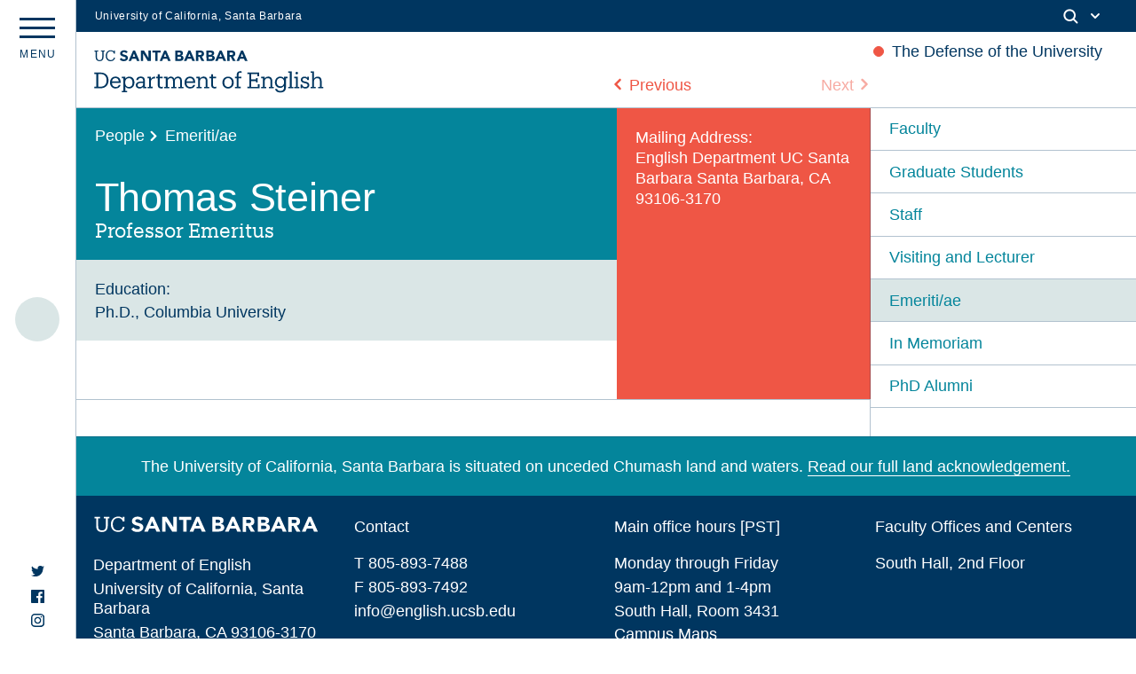

--- FILE ---
content_type: text/html; charset=UTF-8
request_url: https://www.english.ucsb.edu/people/emeriti-ae/thomas-steiner/
body_size: 13222
content:
<!DOCTYPE html>
<html lang="en-US" class="no-js">
<head>
	<meta charset="UTF-8">
	<meta name="viewport" content="width=device-width, initial-scale=1">
	<link rel="profile" href="http://gmpg.org/xfn/11">
	<link rel="shortcut icon" type="image/png" href="https://www.english.ucsb.edu/wp-content/themes/UCSB_Eng_2021/favicon.png">
	<link rel="pingback" href="https://www.english.ucsb.edu/xmlrpc.php">
	<link href="https://webfonts.brand.ucsb.edu/webfont.min.css" rel="stylesheet">
	<meta name='robots' content='max-image-preview:large' />
<link rel='dns-prefetch' href='//cdn.jsdelivr.net' />
<link rel='dns-prefetch' href='//unpkg.com' />
<link rel='dns-prefetch' href='//www.english.ucsb.edu' />
<link rel='dns-prefetch' href='//cdnjs.cloudflare.com' />
<link rel='dns-prefetch' href='//s.w.org' />
		<script type="text/javascript">
			window._wpemojiSettings = {"baseUrl":"https:\/\/s.w.org\/images\/core\/emoji\/13.1.0\/72x72\/","ext":".png","svgUrl":"https:\/\/s.w.org\/images\/core\/emoji\/13.1.0\/svg\/","svgExt":".svg","source":{"concatemoji":"https:\/\/www.english.ucsb.edu\/wp-includes\/js\/wp-emoji-release.min.js?ver=5.8.3"}};
			!function(e,a,t){var n,r,o,i=a.createElement("canvas"),p=i.getContext&&i.getContext("2d");function s(e,t){var a=String.fromCharCode;p.clearRect(0,0,i.width,i.height),p.fillText(a.apply(this,e),0,0);e=i.toDataURL();return p.clearRect(0,0,i.width,i.height),p.fillText(a.apply(this,t),0,0),e===i.toDataURL()}function c(e){var t=a.createElement("script");t.src=e,t.defer=t.type="text/javascript",a.getElementsByTagName("head")[0].appendChild(t)}for(o=Array("flag","emoji"),t.supports={everything:!0,everythingExceptFlag:!0},r=0;r<o.length;r++)t.supports[o[r]]=function(e){if(!p||!p.fillText)return!1;switch(p.textBaseline="top",p.font="600 32px Arial",e){case"flag":return s([127987,65039,8205,9895,65039],[127987,65039,8203,9895,65039])?!1:!s([55356,56826,55356,56819],[55356,56826,8203,55356,56819])&&!s([55356,57332,56128,56423,56128,56418,56128,56421,56128,56430,56128,56423,56128,56447],[55356,57332,8203,56128,56423,8203,56128,56418,8203,56128,56421,8203,56128,56430,8203,56128,56423,8203,56128,56447]);case"emoji":return!s([10084,65039,8205,55357,56613],[10084,65039,8203,55357,56613])}return!1}(o[r]),t.supports.everything=t.supports.everything&&t.supports[o[r]],"flag"!==o[r]&&(t.supports.everythingExceptFlag=t.supports.everythingExceptFlag&&t.supports[o[r]]);t.supports.everythingExceptFlag=t.supports.everythingExceptFlag&&!t.supports.flag,t.DOMReady=!1,t.readyCallback=function(){t.DOMReady=!0},t.supports.everything||(n=function(){t.readyCallback()},a.addEventListener?(a.addEventListener("DOMContentLoaded",n,!1),e.addEventListener("load",n,!1)):(e.attachEvent("onload",n),a.attachEvent("onreadystatechange",function(){"complete"===a.readyState&&t.readyCallback()})),(n=t.source||{}).concatemoji?c(n.concatemoji):n.wpemoji&&n.twemoji&&(c(n.twemoji),c(n.wpemoji)))}(window,document,window._wpemojiSettings);
		</script>
		<style type="text/css">
img.wp-smiley,
img.emoji {
	display: inline !important;
	border: none !important;
	box-shadow: none !important;
	height: 1em !important;
	width: 1em !important;
	margin: 0 .07em !important;
	vertical-align: -0.1em !important;
	background: none !important;
	padding: 0 !important;
}
</style>
	<link rel='stylesheet' id='wp-block-library-css'  href='https://www.english.ucsb.edu/wp-includes/css/dist/block-library/style.min.css?ver=5.8.3' type='text/css' media='all' />
<link rel='stylesheet' id='ucsb2021-css'  href='https://www.english.ucsb.edu/wp-content/themes/UCSB_Eng_2021/style.css?ver=5.8.3' type='text/css' media='all' />
<link rel='stylesheet' id='fancycss-css'  href='https://www.english.ucsb.edu/wp-content/themes/UCSB_Eng_2021/css/fancybox.css?ver=5.8.3' type='text/css' media='all' />
<link rel='stylesheet' id='flickitycss-css'  href='https://www.english.ucsb.edu/wp-content/themes/UCSB_Eng_2021/css/flickity.css?ver=5.8.3' type='text/css' media='all' />
<script type='text/javascript' src='https://cdn.jsdelivr.net/npm/jquery@3.5.1/dist/jquery.min.js?ver=5.8.3' id='jquery-js'></script>
<script type='text/javascript' src='https://unpkg.com/isotope-layout@3/dist/isotope.pkgd.js?ver=5.8.3' id='isotope-js'></script>
<script type='text/javascript' src='https://www.english.ucsb.edu/wp-content/themes/UCSB_Eng_2021/js/packery-mode.pkgd.js?ver=5.8.3' id='packery-js'></script>
<script type='text/javascript' src='https://cdnjs.cloudflare.com/ajax/libs/jquery.imagesloaded/4.1.1/imagesloaded.pkgd.min.js?ver=5.8.3' id='imgload-js'></script>
<script type='text/javascript' src='https://cdn.jsdelivr.net/gh/fancyapps/fancybox@3.5.7/dist/jquery.fancybox.min.js?ver=5.8.3' id='fancyapp-js'></script>
<script type='text/javascript' src='https://unpkg.com/flickity@2/dist/flickity.pkgd.min.js?ver=5.8.3' id='flickity-js'></script>
<script type='text/javascript' src='https://unpkg.com/flickity-fade@1/flickity-fade.js?ver=5.8.3' id='flickfade-js'></script>
<script type='text/javascript' src='https://cdnjs.cloudflare.com/ajax/libs/waypoints/4.0.1/jquery.waypoints.min.js?ver=5.8.3' id='waypoint-js'></script>
<script type='text/javascript' src='https://cdn.jsdelivr.net/npm/blazy@1.8.2/blazy.min.js?ver=5.8.3' id='blazy-js'></script>
<script type='text/javascript' src='https://www.english.ucsb.edu/wp-content/themes/UCSB_Eng_2021/js/app.js?ver=5.8.3' id='app-js'></script>
<link rel="https://api.w.org/" href="https://www.english.ucsb.edu/wp-json/" /><link rel="EditURI" type="application/rsd+xml" title="RSD" href="https://www.english.ucsb.edu/xmlrpc.php?rsd" />
<link rel="wlwmanifest" type="application/wlwmanifest+xml" href="https://www.english.ucsb.edu/wp-includes/wlwmanifest.xml" /> 
<meta name="generator" content="WordPress 5.8.3" />
<link rel="canonical" href="https://www.english.ucsb.edu/people/emeriti-ae/thomas-steiner/" />
<link rel='shortlink' href='https://www.english.ucsb.edu/?p=2496' />
<link rel="alternate" type="application/json+oembed" href="https://www.english.ucsb.edu/wp-json/oembed/1.0/embed?url=https%3A%2F%2Fwww.english.ucsb.edu%2Fpeople%2Femeriti-ae%2Fthomas-steiner%2F" />
<link rel="alternate" type="text/xml+oembed" href="https://www.english.ucsb.edu/wp-json/oembed/1.0/embed?url=https%3A%2F%2Fwww.english.ucsb.edu%2Fpeople%2Femeriti-ae%2Fthomas-steiner%2F&#038;format=xml" />
		<title>Steiner, Thomas | UCSB English Department</title>
	<meta property="og:title" content="Steiner, Thomas | UCSB English Department" />
	<meta property="og:type" content="website" />
	<meta property="og:site_name" content="UCSB English Department" />
	<meta property="og:image" content="https://www.english.ucsb.edu/wp-content/themes/UCSB_Eng_2021/UCSB-English-OGImage.jpg" />
	<meta property="og:url" content="https://www.english.ucsb.edu/people/emeriti-ae/thomas-steiner/" />
	<meta property="og:description" content="The website of the UCSB English Department." />
	<meta name="twitter:card" content="summary_large_image" />
	<meta name="twitter:title" content="Steiner, Thomas | UCSB English Department">
	<meta name="twitter:description" content="The website of the UCSB English Department." />
	<meta name="twitter:image" content="https://www.english.ucsb.edu/wp-content/themes/UCSB_Eng_2021/UCSB-English-OGImage.jpg" />
	<meta itemprop="image" content="https://www.english.ucsb.edu/wp-content/themes/UCSB_Eng_2021/UCSB-English-OGImage.jpg" />
	<meta name="description" content="The website of the UCSB English Department.">
	<meta name="author" content="UCSB English Department">
</head>

<body class="people-template-default single single-people postid-2496">
	<div id="main" class="m-scene">
		<div id="eyebrow" class="mob--hide tab--hide">
        <div class="inner">
          <div class="items">
            <div class="item">
              <a href="https://www.ucsb.edu/" class="edu-link">University of California, Santa Barbara</a>
            </div>
            <div class="item">
              <div class="inner">
                                
                <div class="search">
                  <span class="toggle-button">
                    <svg class="mag" width="100%" height="100%" viewBox="0 0 24 24" version="1.1" xmlns="http://www.w3.org/2000/svg" xmlns:xlink="http://www.w3.org/1999/xlink">
                      <path d="M15.2397415,16.6539551 C14.1023202,17.4996184 12.6929286,18 11.1666667,18 C7.39272088,18 4.33333333,14.9406125 4.33333333,11.1666667 C4.33333333,7.39272088 7.39272088,4.33333333 11.1666667,4.33333333 C14.9406125,4.33333333 18,7.39272088 18,11.1666667 C18,12.6929286 17.4996184,14.1023202 16.6539551,15.2397415 L20.2071068,18.7928932 C20.5976311,19.1834175 20.5976311,19.8165825 20.2071068,20.2071068 C19.8165825,20.5976311 19.1834175,20.5976311 18.7928932,20.2071068 L15.2397415,16.6539551 Z M11.1666667,16 C13.836043,16 16,13.836043 16,11.1666667 C16,8.49729038 13.836043,6.33333333 11.1666667,6.33333333 C8.49729038,6.33333333 6.33333333,8.49729038 6.33333333,11.1666667 C6.33333333,13.836043 8.49729038,16 11.1666667,16 Z"></path>
                    </svg>
                    <svg class="arrow" width="100%" height="100%" viewBox="0 0 24 24" version="1.1" xmlns="http://www.w3.org/2000/svg" xmlns:xlink="http://www.w3.org/1999/xlink">
                      <path d="M12,12.5857864 L8.70710678,9.29289322 C8.31658249,8.90236893 7.68341751,8.90236893 7.29289322,9.29289322 C6.90236893,9.68341751 6.90236893,10.3165825 7.29289322,10.7071068 L11.2928932,14.7071068 C11.6834175,15.0976311 12.3165825,15.0976311 12.7071068,14.7071068 L16.7071068,10.7071068 C17.0976311,10.3165825 17.0976311,9.68341751 16.7071068,9.29289322 C16.3165825,8.90236893 15.6834175,8.90236893 15.2928932,9.29289322 L12,12.5857864 Z"></path>
                    </svg>
                  </span>
                </div>
              </div>
            </div>
          </div>
        </div>
      </div>
      <!--Search Module-->
      <div class="search--panel" id="search">
      	<div class="cell--padding">
					<form role="search" method="get" class="search-form" action="https://www.english.ucsb.edu" id="search-form">
						<input type="search" id="search-text" class="input-search" placeholder="Search" value="" name="s" autocomplete="off"/>
					</form>
				</div>
			</div>
		<div data-namespace="single-people" class="trigger-single-people">

		<header id="masthead" class="site-header maxwrap border-bottom" role="banner">
			<a href="#main-content" class="visually-hidden focusable skip-link">Skip to main content</a>
			<div class="grid grid-pad">
				<h1 class="site_title"><a href="https://www.english.ucsb.edu/" rel="home">
					<svg version="1.1" id="Layer_1" xmlns="http://www.w3.org/2000/svg" xmlns:xlink="http://www.w3.org/1999/xlink" x="0px" y="0px"
	 				viewBox="0 0 547 110" style="enable-background:new 0 0 547 110;" xml:space="preserve">
					<path class="st0" d="M0.7,92.8h4.8V62.4H0.7v-3.6h14.6c12.9,0,19,8,19,18.4v0.5c0,10.4-6,18.6-19.1,18.6H0.7V92.8z M15.2,92.6
	c9.6,0,14.5-5.8,14.5-15v-0.4c0-8.6-4.3-14.8-14.5-14.8H9.9v30.2H15.2z M38,82.9v-0.4c0-8.3,5.3-14.1,12.9-14.1
	c6.4,0,12.4,3.9,12.4,13.6v1.4H42.5c0.3,6.3,3.3,9.8,8.9,9.8c4.3,0,6.8-1.6,7.3-4.8H63c-1,5.5-5.5,8.4-11.8,8.4
	C43.5,96.9,38,91.4,38,82.9z M58.7,80c-0.5-5.8-3.4-8-7.9-8s-7.5,3-8.3,7.9h16.1V80z M66,105.9v-3.4h3.9v-30h-4v-3.6h8.3v4.9
	c1.6-2.9,5.3-5.3,9.3-5.3c7.3,0,12.5,5.3,12.5,13.8v0.4c0,8.4-4.9,14.1-12.5,14.1c-4.5,0-7.8-2.3-9.3-5.1v10.8h4.3v3.4H66V105.9z
	 M91.5,82.9v-0.4c0-6.9-3.9-10.4-8.5-10.4c-5.1,0-9,3.4-9,10.4v0.4c0,6.9,3.8,10.4,9,10.4C88.5,93.3,91.5,89.5,91.5,82.9z
	 M108.2,96.9c-5,0-8.9-2.5-8.9-8.1c0-6.4,6.6-8.5,13.5-8.5h3.9v-2c0-4.6-1.9-6.3-5.8-6.3c-3.6,0-5.6,1.4-6.1,4.9h-4.4
	c0.5-6.5,5.5-8.5,10.6-8.5s9.9,1.9,9.9,9.9V93h3.6v3.4h-8v-3.8C114.8,95.4,112.2,96.9,108.2,96.9z M116.7,86.8v-3.4H113
	c-5.4,0-9.4,1.4-9.4,5.4c0,2.5,1.3,4.6,5,4.6C113.2,93.4,116.7,91,116.7,86.8z M127.1,96.4V93h3.9V72.5h-4v-3.6h8.3v5.3
	c1.3-2.9,4.1-5.6,9.9-5.8v4.3c-6,0-9.9,1.9-9.9,8.5v11.6h4.3v3.4h-12.4V96.4z M151.7,89.5V72.6h-4V69h4v-6.3h4.4V69h7.1v3.6h-7.1
	v16.5c0,2.6,1.3,4,4,4c1.1,0,2.3-0.3,3.6-0.6v3.6c-1.3,0.4-2.4,0.6-4,0.6C154.1,96.8,151.7,93.8,151.7,89.5z M166.6,96.4V93h3.9
	V72.5h-4v-3.6h8.3v4.5c1.1-2.6,4.1-5,8-5c3.5,0,6.6,1.5,8,5.6c1.9-3.9,5.6-5.6,9.1-5.6c4.9,0,9.1,3,9.1,10.9v13.6h3.9v3.4h-12.1
	v-3.4h4V79c0-4.9-1.9-6.9-5.6-6.9c-3.6,0-7.1,2.4-7.1,7.4v13.4h4v3.4h-12.3v-3.4h4V79c0-4.9-1.9-6.9-5.6-6.9c-3.6,0-7.1,2.4-7.1,7.4
	v13.4h4v3.4h-12.4V96.4z M215.3,82.9v-0.4c0-8.3,5.3-14.1,12.9-14.1c6.4,0,12.4,3.9,12.4,13.6v1.4h-20.8c0.3,6.3,3.3,9.8,8.9,9.8
	c4.3,0,6.8-1.6,7.3-4.8h4.4c-1,5.5-5.5,8.4-11.8,8.4C220.8,96.9,215.3,91.4,215.3,82.9z M236,80c-0.4-5.6-3.4-7.9-7.9-7.9
	s-7.5,3-8.3,7.9H236z M243.7,96.4V93h3.9V72.5h-4v-3.6h8.3v4.6c1.3-2.6,4.3-5.1,8.6-5.1c5.5,0,9.5,3,9.5,10.9v13.6h3.9v3.4h-12.1
	v-3.4h4V79c0-4.6-2.1-6.8-6.4-6.8c-3.9,0-7.5,2.6-7.5,7.4V93h4v3.4L243.7,96.4z M278.8,89.5V72.6h-4V69h4v-6.3h4.4V69h7.1v3.6h-7.1
	v16.5c0,2.6,1.3,4,4,4c1.1,0,2.3-0.3,3.6-0.6v3.6c-1.3,0.4-2.4,0.6-4,0.6C281.2,96.8,278.8,93.8,278.8,89.5z M305.4,82.9v-0.4
	c0-8.3,5.8-14,13.5-14s13.5,5.8,13.5,14v0.4c0,8.3-5.8,14-13.5,14C311,96.9,305.4,90.9,305.4,82.9z M327.9,82.9v-0.4
	c0-6.4-3.5-10.5-9-10.5c-5.5,0-9,4.1-9,10.4v0.4c0,6.3,3.4,10.4,9,10.4C324.4,93.3,327.9,89,327.9,82.9z M335.5,96.4V93h3.9V72.6h-4
	V69h4v-4.5c0-5.6,2.8-8.9,8.3-8.9c1.4,0,2.1,0.1,3.3,0.5v3.6c-0.8-0.4-1.9-0.6-3.1-0.6c-2.9,0-4,2-4,4.8v4.9h6.8v3.6h-6.8v20.4h4.9
	v3.4h-13.1V96.4z M364.8,92.8h4.8V62.4h-4.8v-3.6h27.9v8.8h-4.3v-5.3H374v12.9h11.5V72h3.8v10.5h-3.8v-3.4H374v13.8h15.4v-6h4.3v9.6
	h-28.9V92.8z M397.7,96.4V93h3.9V72.5h-4v-3.6h8.3v4.6c1.3-2.6,4.3-5.1,8.6-5.1c5.5,0,9.5,3,9.5,10.9v13.6h3.9v3.4h-12.1v-3.4h4V79
	c0-4.6-2.1-6.8-6.4-6.8c-3.9,0-7.5,2.6-7.5,7.4V93h4v3.4L397.7,96.4z M430.9,97.9h4.5c0.6,3.1,3.3,4.8,7.9,4.8
	c5.4,0,8.9-2.6,8.9-8.5v-4c-1.6,2.6-5.3,5.3-9.3,5.3c-7.3,0-12.5-5.5-12.5-13V82c0-7.5,5.3-13.6,12.8-13.6c4.6,0,7.4,2.3,9,4.9v-4.4
	h8.1v3.6h-3.8v22c0,8-5.5,11.9-13.1,11.9C435.1,106.4,431.6,102.5,430.9,97.9z M452.2,82.1v-0.4c0-6.1-3.4-9.8-8.8-9.8
	c-5.5,0-8.8,4-8.8,9.9v0.4c0,6,3.9,9.5,8.5,9.5C448.4,91.9,452.2,88.3,452.2,82.1z M462,96.4V93h3.9V59.4h-4v-3.6h8.4v37.2h3.9v3.4
	H462V96.4z M476.4,96.4V93h3.9V72.5h-4v-3.6h8.3v24h4v3.4h-12.1V96.4z M479.3,60.2c0-1.6,1.4-3,3-3s3,1.3,3,3c0,1.6-1.4,3-3,3
	S479.3,61.9,479.3,60.2z M495,93v3.4h-3.6v-9.1h3.6c0.6,3.3,3.1,6.1,7.4,6.1c3.8,0,5.6-1.6,5.6-4.5c0-2.9-2.3-3.9-6.5-4.6
	c-7.1-1.4-9.5-3.9-9.5-8.4c0-4.6,4-7.4,8.6-7.4c4,0,5.9,1.4,6.9,3.4V69h3.6v7.9h-3.6c-0.6-3-3-4.9-6.5-4.9c-3.1,0-5,1.3-5,3.8
	c0,2.4,1.4,3.6,6.4,4.6c5.6,1.1,9.8,2.5,9.8,8.3c0,4.9-3.4,8.3-9.9,8.3C497.9,96.9,495.8,94.6,495,93z M515.2,96.4V93h3.9V59.4h-4
	v-3.6h8.3v17.8c1.3-2.6,4.3-5.1,8.6-5.1c5.5,0,9.5,3,9.5,10.9v13.6h3.9v3.4h-12.1v-3.4h4V79c0-4.6-2.1-6.8-6.4-6.8
	c-3.9,0-7.5,2.6-7.5,7.4V93h4v3.4L515.2,96.4z M299,6.3h4.5l10.9,25h-6.3l-2.1-5.3h-9.8l-2.1,5.3H288L299,6.3z M301.1,13.6l-3,7.8
	h6.1L301.1,13.6z M267.3,6.3h9.3c1.1,0,2.1,0.1,3.3,0.3s2.1,0.5,3,0.9c0.9,0.5,1.6,1.1,2.1,1.9c0.5,0.9,0.8,1.9,0.8,3.3
	s-0.4,2.6-1.1,3.5c-0.8,0.9-1.9,1.6-3.1,2v0.1c0.9,0.1,1.6,0.4,2.3,0.6c0.6,0.4,1.3,0.8,1.8,1.3c0.5,0.5,0.9,1.1,1.1,1.9
	c0.3,0.8,0.4,1.5,0.4,2.3c0,1.4-0.3,2.4-0.9,3.3c-0.6,0.9-1.3,1.6-2.1,2.1c-0.9,0.5-1.9,0.9-3,1.1c-1.1,0.3-2.3,0.4-3.4,0.4h-10.3
	L267.3,6.3L267.3,6.3z M272.8,16.3h4c0.4,0,0.9,0,1.3-0.1c0.4-0.1,0.8-0.3,1.1-0.5c0.4-0.3,0.6-0.5,0.8-0.9c0.3-0.4,0.3-0.8,0.3-1.3
	s-0.1-1-0.4-1.3c-0.3-0.4-0.5-0.6-0.9-0.8c-0.4-0.3-0.8-0.4-1.3-0.4c-0.5-0.1-0.9-0.1-1.3-0.1h-3.8v5.3H272.8z M272.8,26.7h4.9
	c0.4,0,0.9,0,1.3-0.1c0.4-0.1,0.9-0.3,1.1-0.5c0.4-0.3,0.6-0.5,0.9-0.9s0.4-0.9,0.4-1.4c0-0.6-0.1-1.1-0.5-1.4
	c-0.3-0.4-0.6-0.6-1.1-0.9c-0.5-0.3-0.9-0.4-1.5-0.4c-0.5-0.1-1-0.1-1.5-0.1h-4.1v5.6H272.8z M317.1,6.3h9.6c1.3,0,2.5,0.1,3.6,0.4
	c1.1,0.3,2.1,0.6,3,1.3c0.9,0.6,1.5,1.4,2,2.4c0.5,1,0.8,2.3,0.8,3.6c0,1.8-0.5,3.3-1.4,4.5c-0.9,1.3-2.3,2-4,2.4l6.4,10.5h-6.6
	l-5.3-10h-2.8v10H317v-25H317.1z M322.6,16.7h3.3c0.5,0,1,0,1.6,0c0.5,0,1-0.1,1.5-0.4c0.5-0.1,0.9-0.5,1.1-0.9
	c0.3-0.4,0.5-0.9,0.5-1.6c0-0.6-0.1-1.1-0.4-1.5c-0.3-0.4-0.6-0.6-1-0.9c-0.4-0.3-0.9-0.4-1.4-0.4c-0.5-0.1-1-0.1-1.5-0.1h-3.6v5.8
	H322.6z M224.7,6.3h4.5l10.9,25h-6.3l-2.1-5.3h-9.8l-2.1,5.3h-6.1L224.7,6.3z M226.8,13.6l-3,7.8h6.1L226.8,13.6z M349.9,6.3h4.5
	l10.9,25H359l-2.1-5.3h-9.6l-2.1,5.3H339L349.9,6.3z M352,13.6l-3,7.8h6.1L352,13.6z M193,6.3h9.3c1.1,0,2.1,0.1,3.3,0.3
	c1.1,0.1,2.1,0.5,3,0.9c0.9,0.5,1.6,1.1,2.1,1.9c0.5,0.9,0.8,1.9,0.8,3.3s-0.4,2.6-1.1,3.5c-0.8,0.9-1.9,1.6-3.1,2v0.1
	c0.9,0.1,1.6,0.4,2.3,0.6c0.6,0.4,1.3,0.8,1.8,1.3c0.5,0.5,0.9,1.1,1.1,1.9c0.3,0.8,0.4,1.5,0.4,2.3c0,1.4-0.3,2.4-0.9,3.3
	c-0.6,0.9-1.3,1.6-2.1,2.1s-1.9,0.9-3,1.1c-1.1,0.3-2.3,0.4-3.4,0.4H193L193,6.3L193,6.3z M198.5,16.3h4c0.4,0,0.9,0,1.3-0.1
	c0.4-0.1,0.8-0.3,1.1-0.5c0.4-0.3,0.6-0.5,0.8-0.9c0.3-0.4,0.3-0.8,0.3-1.3s-0.1-1-0.4-1.3c-0.3-0.4-0.5-0.6-0.9-0.8
	c-0.4-0.3-0.8-0.4-1.3-0.4c-0.5-0.1-0.9-0.1-1.3-0.1h-3.8v5.3H198.5z M198.5,26.6h4.9c0.4,0,0.9,0,1.3-0.1c0.4-0.1,0.9-0.3,1.1-0.5
	c0.4-0.3,0.6-0.5,0.9-0.9c0.3-0.4,0.4-0.9,0.4-1.4c0-0.6-0.1-1.1-0.5-1.4c-0.3-0.4-0.6-0.6-1.1-0.9c-0.5-0.3-0.9-0.4-1.5-0.4
	c-0.5-0.1-1-0.1-1.5-0.1h-4.1v5.6H198.5z M242.7,6.3h9.6c1.3,0,2.5,0.1,3.6,0.4c1.1,0.3,2.1,0.6,3,1.3c0.9,0.6,1.5,1.4,2,2.4
	c0.5,1,0.8,2.3,0.8,3.6c0,1.8-0.5,3.3-1.4,4.5c-0.9,1.3-2.3,2-4,2.4l6.4,10.5h-6.6l-5.3-10H248v10h-5.5v-25H242.7z M248.2,16.7h3.3
	c0.5,0,1,0,1.6,0c0.5,0,1-0.1,1.5-0.4c0.5-0.1,0.9-0.5,1.1-0.9c0.3-0.4,0.5-0.9,0.5-1.6c0-0.6-0.1-1.1-0.4-1.5
	c-0.3-0.4-0.6-0.6-1-0.9s-0.9-0.4-1.4-0.4c-0.5-0.1-1-0.1-1.5-0.1h-3.6v5.8H248.2z M92.9,6.3h4.5l10.9,25H102l-2.1-5.3h-9.8L88,31.3
	h-6L92.9,6.3z M94.9,13.6l-3,7.8H98L94.9,13.6z M167,6.3h4.5l10.9,25h-6.3l-2.1-5.3h-9.8l-2.1,5.3H156L167,6.3z M169.1,13.6l-3,7.8
	h6.1L169.1,13.6z M111.3,6.3h7.5l10.6,17.4h0.1V6.3h5.5v25h-7.3l-10.9-17.8h-0.1v17.8h-5.5V6.3z M145.7,11.2h-6.9V6.3h19.8v4.9h-7.4
	v20.1h-5.5V11.2z M12.9,31.7c-5.8,0-9.1-3.4-9.1-9.5V8.8H1.1V6.3h9.1v2.4H6.9v13c0,5.3,1.9,7.4,6.1,7.4c4,0,6.4-1.6,6.4-7.8V8.7
	h-3.1V6.3h9.1v2.4h-2.9v13C22.5,28,19.5,31.7,12.9,31.7z M47.2,23c-0.6,4.1-3.5,6.1-7.6,6.1c-5.5,0-8.8-3.9-8.8-10.4v-0.3
	c0-6.4,3.5-10.4,8.8-10.4c3.9,0,6.5,1.6,7.5,5.9h2.6V6.3H47v2.8c-1.3-2.3-4.1-3.4-7.3-3.4c-7,0-12,5.4-12,12.9v0.3
	c0,7.8,4.5,12.8,11.8,12.8c5.5,0,9.5-2.8,10.5-8.4L47.2,23z M72.8,16.4c-2.9-0.8-5.4-1.6-5.4-3.4c0-1.1,0.9-2.9,3.4-2.9
	s4.3,0.9,5.6,2.6l3.5-3c-2.3-3.5-6.3-4-8.5-4C65.9,5.7,62,8.9,62,13.4c0,4.6,4.1,6.4,8.3,7.5c3.5,1,4.9,1.5,4.9,3.5
	c0,1.6-1.5,2.8-3.9,2.8c-3.9,0-5.9-2.5-6.5-3.4L61,27.1c1.9,3,5.3,4.6,9.9,4.6c5.8,0,9.8-3.4,9.8-8.1C80.5,18.8,76.5,17.3,72.8,16.4
	z"/>
</svg></a></h1>
												<div class="announcement--label mob--hide">
							<section class="special--announcement">
																	<p>The Defense of the University</p>															</section>
						</div>
												<section class="module--overlay special--announcement--content coral--bg white--text">
							<div class="close--module"><span></span></div>
																<p>Please see the University of California Academic Council&#8217;s &#8220;The Defense of the University&#8221; (April 8 2025), which calls for immediate, sustained, and collective action to defend the University of California:</p>
<p><strong>&#8220;We thus call on the Regents, President, and Chancellors of the University of California to expend every effort, commit necessary resources, and use all legal measures to defend our ability to conduct consequential, transformative research and provide high-quality teaching and mentoring. We call on our leaders to ensure the safety and privacy of students, faculty, and staff. And we further call on our leaders to protect academic freedom and faculty control of the curriculum—proactively and publicly . . . Let the future historical record show that we rose to the challenge of defending the University of California, and we did so in ways that did not betray its core values.&#8221;</strong></p>
<p><a href="https://senate.universityofcalifornia.edu/_files/reports/academic-council-statement-defense-of-university-april-2025.pdf">Visit the Academic Senate&#8217;s site to view the full statement.</a></p>
													</section>
						
													</div>
		</header><!-- .site-header -->
		
		<div class="menu--panel border-right " id="menu--panel">
			<div class="marquee mob--hide tab--hide">					<ul class="featured--spine--items">
						<!--Upcoming Section-->
														
																							<li class="marquee--list event--item--spine " id="item-1">
														<a class="" href="https://www.english.ucsb.edu/between-refuge-and-refuse/" alt="Between Refuge and Refuse">
														<div class="date--dot--meta ltblue--bg">
																																	<div class="up--date--marquee"><div class="date--block past--date--block"><span class="number--date">23</span><span class="daymonth--date">Jan</span></div></div>
																														</div></a>
														<div class="event--upcoming--title">
															<p class="list--title--bold"><a class="coral--text" href="https://www.english.ucsb.edu/between-refuge-and-refuse/" alt="Between Refuge and Refuse"> "Between Refuge and Refuse: Rethinking Refugee Environments" 															<br>Panel Discussion</a></p>
															<p class="event--type produkt--font">Panel Discussion</p>														</div>
													</li>
																							
											
																												
											</ul>
								</div>
			<div class="breadcrumb seal">
				<!--<img src="https://www.english.ucsb.edu/wp-content/themes/UCSB_Eng_2021/images/ucsben_Seal.svg" title="ucsb seal" alt="ucsb seal">-->
			</div>
			<button class="hamburger hamburger--spin dt_hide" type="button" aria-label="Menu" aria-controls="navigation">
					  <span class="hamburger-box">
					    <span class="hamburger-inner"></span>
					  </span>
					  <div class="menu--label mob--hide"><span>m</span><span>e</span><span>n</span><span>u</span></div>
			</button>
			<div class="socials mob--hide tab--hide"> 
				<a href="https://twitter.com/UCSB_English" target="_blank" rel="noopener"><svg xmlns="http://www.w3.org/2000/svg" width="24" height="24" viewBox="0 0 24 24" fill="currentColor"><path d="M24 4.557c-.883.392-1.832.656-2.828.775 1.017-.609 1.798-1.574 2.165-2.724-.951.564-2.005.974-3.127 1.195-.897-.957-2.178-1.555-3.594-1.555-3.179 0-5.515 2.966-4.797 6.045-4.091-.205-7.719-2.165-10.148-5.144-1.29 2.213-.669 5.108 1.523 6.574-.806-.026-1.566-.247-2.229-.616-.054 2.281 1.581 4.415 3.949 4.89-.693.188-1.452.232-2.224.084.626 1.956 2.444 3.379 4.6 3.419-2.07 1.623-4.678 2.348-7.29 2.04 2.179 1.397 4.768 2.212 7.548 2.212 9.142 0 14.307-7.721 13.995-14.646.962-.695 1.797-1.562 2.457-2.549z"/></svg></a>
				<a href="https://www.facebook.com/UCSBEnglish/" target="_blank" rel="noopener"><svg version="1.1" xmlns="http://www.w3.org/2000/svg" xmlns:xlink="http://www.w3.org/1999/xlink" x="0px" y="0px" viewBox="0 0 12 12" style="enable-background:new 0 0 12 12;" xml:space="preserve" fill="currentColor"> <path style="fill-rule:evenodd;clip-rule:evenodd;" d="M6.4,12H0.7C0.3,12,0,11.7,0,11.3V0.7C0,0.3,0.3,0,0.7,0h10.7
C11.7,0,12,0.3,12,0.7v10.7c0,0.4-0.3,0.7-0.7,0.7H8.3V7.4h1.6l0.2-1.8H8.3V4.4c0-0.5,0.1-0.9,0.9-0.9l1,0V1.9
c-0.2,0-0.7-0.1-1.4-0.1c-1.4,0-2.3,0.8-2.3,2.4v1.3H4.8v1.8h1.6V12z"></path> </svg> </a> 
<a href="https://www.instagram.com/ucsb_english/" target="_blank" rel="noopener"><svg version="1.1" xmlns="http://www.w3.org/2000/svg" xmlns:xlink="http://www.w3.org/1999/xlink" x="0px" y="0px" viewBox="0 0 12 12" style="enable-background:new 0 0 12 12;" xml:space="preserve" fill="currentColor"> <path style="fill-rule:evenodd;clip-rule:evenodd;" d="M6,0C4.4,0,4.2,0,3.5,0c-0.6,0-1.1,0.1-1.5,0.3
C1.7,0.5,1.3,0.7,1,1C0.7,1.3,0.5,1.7,0.3,2.1C0.2,2.5,0.1,2.9,0,3.5C0,4.2,0,4.4,0,6c0,1.6,0,1.8,0,2.5c0,0.6,0.1,1.1,0.3,1.5
C0.5,10.3,0.7,10.7,1,11c0.3,0.3,0.7,0.5,1.1,0.7c0.4,0.1,0.8,0.2,1.5,0.3c0.6,0,0.8,0,2.5,0c1.6,0,1.8,0,2.5,0
c0.6,0,1.1-0.1,1.5-0.3c0.4-0.2,0.7-0.4,1.1-0.7c0.3-0.3,0.5-0.7,0.7-1.1c0.1-0.4,0.2-0.8,0.3-1.5c0-0.6,0-0.8,0-2.5
c0-1.6,0-1.8,0-2.5c0-0.6-0.1-1.1-0.3-1.5C11.5,1.7,11.3,1.3,11,1c-0.3-0.3-0.7-0.5-1.1-0.7C9.5,0.2,9.1,0.1,8.5,0C7.8,0,7.6,0,6,0z
M6,1.1c1.6,0,1.8,0,2.4,0c0.6,0,0.9,0.1,1.1,0.2c0.3,0.1,0.5,0.2,0.7,0.4c0.2,0.2,0.3,0.4,0.4,0.7c0.1,0.2,0.2,0.5,0.2,1.1
c0,0.6,0,0.8,0,2.4c0,1.6,0,1.8,0,2.4c0,0.6-0.1,0.9-0.2,1.1c-0.1,0.3-0.2,0.5-0.4,0.7c-0.2,0.2-0.4,0.3-0.7,0.4
c-0.2,0.1-0.5,0.2-1.1,0.2c-0.6,0-0.8,0-2.4,0c-1.6,0-1.8,0-2.4,0c-0.6,0-0.9-0.1-1.1-0.2c-0.3-0.1-0.5-0.2-0.7-0.4
C1.6,10,1.4,9.8,1.3,9.5C1.2,9.3,1.1,9,1.1,8.4c0-0.6,0-0.8,0-2.4c0-1.6,0-1.8,0-2.4c0-0.6,0.1-0.9,0.2-1.1C1.4,2.2,1.6,2,1.8,1.8
C2,1.6,2.2,1.4,2.5,1.3C2.7,1.2,3,1.1,3.6,1.1C4.2,1.1,4.4,1.1,6,1.1z M6,2.9C4.3,2.9,2.9,4.3,2.9,6c0,1.7,1.4,3.1,3.1,3.1
c1.7,0,3.1-1.4,3.1-3.1C9.1,4.3,7.7,2.9,6,2.9z M6,8C4.9,8,4,7.1,4,6c0-1.1,0.9-2,2-2c1.1,0,2,0.9,2,2C8,7.1,7.1,8,6,8z M9.9,2.8
c0,0.4-0.3,0.7-0.7,0.7c-0.4,0-0.7-0.3-0.7-0.7s0.3-0.7,0.7-0.7C9.6,2.1,9.9,2.4,9.9,2.8z"></path> </svg> </a> 
</div>
		</div>
		<nav id="navigation" class="navigation border-right">
	<ul class="main--menu" id="main--menu">
		<li class="about sub-menu"><a href="https://www.english.ucsb.edu/about/" class="nav-item-link">About</a>
		</li>
		<li class="people sub-menu navitem"><a href="https://www.english.ucsb.edu/people/faculty/" class="nav-item-link">People</a> <div class="subnav--toggle"><div class="sub--menu--box"><span></span></div></div>
			<ul class="submenu-cols">
				<li class="submenu-item"><a href="https://www.english.ucsb.edu/people/faculty/" class="subnav-item-link"><span class="hoversub">Faculty</span></a></li>
				<li class="submenu-item"><a href="https://www.english.ucsb.edu/people/graduate-students/" class="subnav-item-link"><span class="hoversub">Graduate Students</span></a></li>
				<li class="submenu-item"><a href="https://www.english.ucsb.edu/people/staff/" class="subnav-item-link"><span class="hoversub">Staff</span></a></li>
				<li class="submenu-item"><a href="https://www.english.ucsb.edu/people/visiting-and-lecturer/" class="subnav-item-link"><span class="hoversub">Visiting and Lecturer</span></a></li>
				<li class="submenu-item"><a href="https://www.english.ucsb.edu/people/emeriti-ae/" class="subnav-item-link"><span class="hoversub">Emeriti/ae</span></a></li>
				<li class="submenu-item"><a href="https://www.english.ucsb.edu/people/in-memoriam/" class="subnav-item-link"><span class="hoversub">In Memoriam</span></a></li>
				<li class="submenu-item"><a href="https://www.english.ucsb.edu/people/phd-alumni/" class="subnav-item-link"><span class="hoversub">PhD Alumni</span></a> </li>
			</ul>
		</li>
		<li class="courses"><a href="https://www.english.ucsb.edu/courses/" class="nav-item-link">Courses</a></li>
		<li class="under sub-menu navitem"><a href="https://www.english.ucsb.edu/undergraduate/" class="nav-item-link">Undergraduate</a> <div class="subnav--toggle"><div class="sub--menu--box"><span></span></div></div>
		<ul class="submenu-cols">
				<li class="page_item page-item-176 page_item_has_children parent_sub"><a href="https://www.english.ucsb.edu/undergraduate/for-majors/"><span class="hoversub">For Majors</span></a></li>
<li class="page_item page-item-184 page_item_has_children parent_sub"><a href="https://www.english.ucsb.edu/undergraduate/undergraduate-resources/"><span class="hoversub">Undergraduate Resources</span></a></li>
<li class="page_item page-item-188"><a href="https://www.english.ucsb.edu/undergraduate/contact-us/"><span class="hoversub">Contact Us</span></a></li>
<li class="page_item page-item-178"><a href="https://www.english.ucsb.edu/undergraduate/for-minors-and-non-majors/"><span class="hoversub">For Minors and Non-Majors</span></a></li>
<li class="page_item page-item-6012"><a href="https://www.english.ucsb.edu/undergraduate/course-planning/"><span class="hoversub">Course Planning</span></a></li>
<li class="page_item page-item-182 page_item_has_children parent_sub"><a href="https://www.english.ucsb.edu/undergraduate/beyond-the-classroom/"><span class="hoversub">Beyond the Classroom</span></a></li>
<li class="page_item page-item-186"><a href="https://www.english.ucsb.edu/undergraduate/faqs/"><span class="hoversub">FAQs</span></a></li>
				
			</ul></li>
		<li class="grad sub-menu navitem"><a href="https://www.english.ucsb.edu/graduate/" class="nav-item-link">Graduate</a> <div class="subnav--toggle"><div class="sub--menu--box"><span></span></div></div>
			<ul class="submenu-cols">
				<li class="page_item page-item-163 page_item_has_children parent_sub"><a href="https://www.english.ucsb.edu/graduate/academics/"><span class="hoversub">Academics</span></a></li>
<li class="page_item page-item-165"><a href="https://www.english.ucsb.edu/graduate/admissions/"><span class="hoversub">Admissions</span></a></li>
<li class="page_item page-item-167"><a href="https://www.english.ucsb.edu/graduate/funding-support/"><span class="hoversub">Funding &#038; Support</span></a></li>
<li class="page_item page-item-5479"><a href="https://www.english.ucsb.edu/forms/"><span class="hoversub">Forms</span></a></li>
<li class="page_item page-item-169 page_item_has_children parent_sub"><a href="https://www.english.ucsb.edu/graduate/job-placement/"><span class="hoversub">Job Placement</span></a></li>
<li class="page_item page-item-172"><a href="https://www.english.ucsb.edu/graduate/contact-us/"><span class="hoversub">Contact Us</span></a></li>
				
			</ul>
		</li>
		<li class="event"><a href="https://www.english.ucsb.edu/events/" class="nav-item-link">Events</a></li>
		<li class="research sub-menu navitem"><a href="https://www.english.ucsb.edu/research/" class="nav-item-link">Research</a> <div class="subnav--toggle"><div class="sub--menu--box"><span></span></div></div>
			<ul class="submenu-cols">
				<li class="page_item page-item-971 page_item_has_children parent_sub"><a href="https://www.english.ucsb.edu/research/research-centers/"><span class="hoversub">Research Centers</span></a></li>
<li class="page_item page-item-973 page_item_has_children parent_sub"><a href="https://www.english.ucsb.edu/research/undergraduate-research/"><span class="hoversub">Undergraduate Research</span></a></li>
<li class="page_item page-item-975"><a href="https://www.english.ucsb.edu/research/graduate-research/"><span class="hoversub">Graduate Research</span></a></li>
<li class="page_item page-item-978"><a href="https://www.english.ucsb.edu/research/faculty-research/"><span class="hoversub">Faculty Research</span></a></li>
<li class="page_item page-item-968"><a href="https://www.english.ucsb.edu/research/dissertation-titles/"><span class="hoversub">Dissertation Titles</span></a></li>
					<li class="submenu-item"><a href="https://www.english.ucsb.edu/projects/" class="subnav-item-link"><span class="hoversub">Projects</span></a></li>
					<li class="submenu-item"><a href="https://www.english.ucsb.edu/bookshelf/" class="subnav-item-link"><span class="hoversub">Bookshelf</span></a></li>
			</ul>
		</li>
		<li class="resources"><a href="https://www.english.ucsb.edu/resources/" class="nav-item-link">Resources</a></li>
		<li class="contact"><a href="https://www.english.ucsb.edu/contact-us/" class="nav-item-link">Contact</a></li>
		<li class="give"><a href="https://www.english.ucsb.edu/giving/" class="nav-item-link">Giving</a></li>
	</ul>		
</nav><div class="internal-nav">

            <div class="grid-item-50"><div class="next_post"><a href="https://www.english.ucsb.edu/people/emeriti-ae/garth-st-omer/" class="prev">
                        <svg version="1.1" id="Layer_1" xmlns="http://www.w3.org/2000/svg" xmlns:xlink="http://www.w3.org/1999/xlink" x="0px" y="0px"
                         viewBox="0 0 15.5 25" style="enable-background:new 0 0 15.5 25;" xml:space="preserve">
                        <path d="M6.5,12.5l7.3-7.3c0.9-0.9,0.9-2.3,0-3.1c-0.9-0.9-2.3-0.9-3.1,0l-8.9,8.9c-0.9,0.9-0.9,2.3,0,3.1l8.9,8.9
                            c0.9,0.9,2.3,0.9,3.1,0c0.9-0.9,0.9-2.3,0-3.1L6.5,12.5z"/>
                        </svg>Previous</a></div></div>
                                <div class="grid-item-50">
                 <div class="prev_post rttxt"><span class="op50">Next<svg version="1.1" id="Layer_1" xmlns="http://www.w3.org/2000/svg" xmlns:xlink="http://www.w3.org/1999/xlink" x="0px" y="0px"
                viewBox="0 0 15.5 25" style="enable-background:new 0 0 15.5 25;" xml:space="preserve">
                <path d="M9.1,12.5l-7.3,7.3c-0.9,0.9-0.9,2.3,0,3.1c0.9,0.9,2.3,0.9,3.1,0l8.9-8.9c0.9-0.9,0.9-2.3,0-3.1L4.9,2C4,1.2,2.6,1.2,1.8,2
                    c-0.9,0.9-0.9,2.3,0,3.1L9.1,12.5z"/>
                </svg></span></div></div>
         
</div>		<main class="grid flex--cols">
			<div class="flex--col--75">
				<div class="flex-grid-horizontal internal--flex--dimension">
				<div class="flex--col--75">
				
				<div class="page--header turquoise--bg">
					<div class="cell--padding">
						<div class="breadcrumb--header"><span class="bc--item">People</span><span class="bc--item">
																																																		<a href="https://www.english.ucsb.edu/people/emeriti-ae/" class="breadcrumb-link">Emeriti/ae</a>
																					</span>
						</div>
						<div class="mob--only single--breadcrumb">
							<span class="bc--item">
																																																		<a href="https://www.english.ucsb.edu/people/emeriti-ae/" class="breadcrumb-link">Emeriti/ae</a>
																					</span>
						</div>
						<div class="ab--bottom--title">
							<h1 class="page--title white--text">Thomas Steiner							</h1>
							<h3 class="produkt--font title--label white--text">Professor Emeritus</h3>						</div>
					</div>
				</div>
				<div class="coral--bg mob--only">
					<div class="cell--padding">
						<div class="flex-grid-horizontal mobile--meta">
															<div>
								<ul class="people--meta white--text standard--font">
																																																							
												
																											</ul>
							</div>
						</div>
													<ul class="people--meta white--text standard--font">
																																																<li><span class="bold--label">Mailing Address:</span></br>English Department
UC Santa Barbara
Santa Barbara, CA 93106-3170</li>																										</ul>
																</div>
			</div>
									<div class="people--education--panel ltblue--bg">
						<div class="cell--padding">
							<ul class="edu--list standard--font">
								<li class="list--label">Education:</li>
															<li>Ph.D., Columbia University</li>
							
														</ul>
						</div>
					</div>
				
				<section class="people--panel">
					<div class="cell--padding">
									        		   
						
			        	  

			        	
			        	<!--Research Affiliation-->
			        	<div class="research--block flex-grid-horizontal pad--top--grid">
			        		
			        									<!--Research Interests-->
							
														
						</div>
						  
						 
						
			        </div>		
			    </section>
			</div>
			<div class="flex--col--25 coral--bg border-right mob--hide">
				<div class="cell--padding">
									
				<ul class="people--meta white--text standard--font">
																																																											<li><span class="bold--label">Mailing Address:</span></br>English Department
UC Santa Barbara
Santa Barbara, CA 93106-3170</li>																							</ul>
								</div>
			</div></div>
				<div class="border-right expanded--content border-top">
				<!--Selected Pub-->
				<div class="cell--padding">
				        					        	<!--Lectures-->
				        					        	<!--Bookshelf-->
				        					</div>
				<!--Courses-->
								</div>
			</div>
			<div class="flex--col--25 sub--menu--col">
				<div class="mob--only sub--menu--section--label ltblue--bg">People <div class="subnav--toggle"><div class="sub--menu--box"><span></span></div></div></div>
				<ul class="wpb_page_list emeriti-ae">
					
				<li class="page_item page-item-111"><a href="https://www.english.ucsb.edu/people/faculty/">Faculty</a></li>
<li class="page_item page-item-113"><a href="https://www.english.ucsb.edu/people/graduate-students/">Graduate Students</a></li>
<li class="page_item page-item-115"><a href="https://www.english.ucsb.edu/people/staff/">Staff</a></li>
<li class="page_item page-item-117"><a href="https://www.english.ucsb.edu/people/visiting-and-lecturer/">Visiting and Lecturer</a></li>
<li class="page_item page-item-119"><a href="https://www.english.ucsb.edu/people/emeriti-ae/">Emeriti/ae</a></li>
<li class="page_item page-item-121"><a href="https://www.english.ucsb.edu/people/in-memoriam/">In Memoriam</a></li>
<li class="page_item page-item-2326"><a href="https://www.english.ucsb.edu/people/phd-alumni/">PhD Alumni</a></li>
				</ul>
			</div>
			
		</main>
					<!--END GRID WRAP-->
<!--END MAIN-->


</div>	
<footer class="site--footer">
    <section class="land-ack turquoise--bg border-top">
                                    
<p>The University of California, Santa Barbara is situated on unceded Chumash land and waters. <a href="/about/community-values/land-acknowledgement/">Read our full land acknowledgement.</a></p>
                                        </section>
    <section class="footer--block grid dkblue--bg">
        <div class="footer--block--col">
            <ul class="footer--list ucsb--col">
                <li><img src="https://www.english.ucsb.edu/wp-content/themes/UCSB_Eng_2021/images/UCSB--footer--logo.svg" title="ucsb seal" alt="ucsb logo" class="footer--logo"></li>
                <li>Department of English</li>
                <li>University of California, Santa Barbara</li>
                <li>Santa Barbara, CA 93106-3170</li>
            </ul>
        </div>
        <div class="footer--block--col">
            <ul class="footer--list general--contact">
                <li class="list--footer--label">Contact</li>
                <li>T 805-893-7488</li>
                <li>F 805-893-7492</li>
                <li>info@english.ucsb.edu</li>
            </ul>
        </div>
        <div class="footer--block--col mob--hide">
            <ul class="footer--list general--contact">
                <li class="list--footer--label">Main office hours [PST]</li>
                <li>Monday through Friday</li>
                <li>9am-12pm and 1-4pm</li>
                <li>South Hall, Room 3431</li>
                <li><a href="http://www.aw.id.ucsb.edu/maps/ucsbmap.html" target="_blank" class="external--link">Campus Maps</a></li>
            </ul>
        </div>
        <div class="footer--block--col mob--hide">
            <ul class="footer--list general--contact">
                <li class="list--footer--label">Faculty Offices and Centers</li>
                <li>South Hall, 2nd Floor</li>
            </ul>
        </div>
    </section>
    <section class="footer--terms">
        <div class="flex-grid-horizontal">
            <div class="grid-item-70"><p>Copyright © 2026 The Regents of the University of California. All Rights Reserved.</p></div>
            <div class="grid-item-30 rttxt"><a href="http://www.policy.ucsb.edu/terms_of_use/" target="_blank" class="footer--link">Terms</a> <a href="https://www.english.ucsb.edu/web-accessibility/" class="footer--link">Accessibility</a></div>
        </div>
    </section>
</footer>
</div><!-- .site -->
                        <script type='text/javascript' src='https://www.english.ucsb.edu/wp-includes/js/wp-embed.min.js?ver=5.8.3' id='wp-embed-js'></script>
        <script type="text/javascript">
            /* <![CDATA[ */
           document.querySelectorAll("ul.nav-menu").forEach(
               ulist => { 
                    if (ulist.querySelectorAll("li").length == 0) {
                        ulist.style.display = "none";

                                            } 
                }
           );
            /* ]]> */
        </script>
        <script type="text/javascript">
// set cookie according to you
var cookieName= "CodingStatus";
var cookieValue="Coding Tutorials";
var cookieExpireDays= 1;

// when users click accept button
let acceptCookie= document.getElementById("acceptCookie");
acceptCookie.onclick= function(){
    createCookie(cookieName, cookieValue, cookieExpireDays);
}

// function to set cookie in web browser
 let createCookie= function(cookieName, cookieValue, cookieExpireDays){
  let currentDate = new Date();
  currentDate.setTime(currentDate.getTime() + (cookieExpireDays*24*60*60*1000));
  let expires = "expires=" + currentDate.toGMTString();
  document.cookie = cookieName + "=" + cookieValue + ";" + expires + ";path=/";
  if(document.cookie){
    document.getElementById("SitePop").style.display = "none";
  }else{
    alert("Unable to set cookie. Please allow all cookies site from cookie setting of your browser");
  }

 }

// get cookie from the web browser
let getCookie= function(cookieName){
  let name = cookieName + "=";
  let decodedCookie = decodeURIComponent(document.cookie);
  let ca = decodedCookie.split(';');
  for(let i = 0; i < ca.length; i++) {
    let c = ca[i];
    while (c.charAt(0) == ' ') {
      c = c.substring(1);
    }
    if (c.indexOf(name) == 0) {
      return c.substring(name.length, c.length);
    }
  }
  return "";
}
// check cookie is set or not
let checkCookie= function(){
    let check=getCookie(cookieName);
    if(check==""){
        document.getElementById("SitePop").style.display = "block";
    }else{
        
        document.getElementById("SitePop").style.display = "none";
    }
}
checkCookie();
</script>
<!-- Global site tag (gtag.js) - Google Analytics -->
<script async src="https://www.googletagmanager.com/gtag/js?id=UA-212136564-1"></script>
<script>
  window.dataLayer = window.dataLayer || [];
  function gtag(){dataLayer.push(arguments);}
  gtag('js', new Date());

  gtag('config', 'UA-212136564-1');
</script>
</body>
</html>


--- FILE ---
content_type: text/css
request_url: https://www.english.ucsb.edu/wp-content/themes/UCSB_Eng_2021/css/fancybox.css?ver=5.8.3
body_size: 3754
content:
body.compensate-for-scrollbar {
    overflow: hidden;
}
.fancybox-active {
    height: auto;
}
.fancybox-is-hidden {
    left: -9999px;
    margin: 0;
    position: absolute !important;
    top: -9999px;
    visibility: hidden;
}
.fancybox-container {
    -webkit-backface-visibility: hidden;
    height: 100%;
    left: 6.7vw;
    outline: none;
    position: fixed;
    -webkit-tap-highlight-color: transparent;
    top: 0;
    -ms-touch-action: manipulation;
    touch-action: manipulation;
    transform: translateZ(0);
    width: calc(100% - 6.7vw);
    z-index: 99992;
}
.fancybox-container * {
    box-sizing: border-box;
}
.fancybox-bg,
.fancybox-inner,
.fancybox-outer,
.fancybox-stage {
    bottom: 0;
    left: 0;
    position: absolute;
    right: 0;
    top: 0;
}
.fancybox-outer {
    -webkit-overflow-scrolling: touch;
    overflow-y: auto;
}
.fancybox-bg {
    background: #003660;
    opacity: 0;
    transition-duration: inherit;
    transition-property: opacity;
    transition-timing-function: cubic-bezier(0.47, 0, 0.74, 0.71);
}
.fancybox-is-open .fancybox-bg {
    opacity: 0.9;
    transition-timing-function: cubic-bezier(0.22, 0.61, 0.36, 1);
}
.fancybox-caption,
.fancybox-infobar,
.fancybox-navigation .fancybox-button,
.fancybox-toolbar {
    direction: ltr;
    opacity: 0;
    position: absolute;
    transition: opacity 0.25s ease, visibility 0s ease 0.25s;
    visibility: hidden;
    z-index: 99997;
}
.fancybox-button--zoom,
.fancybox-button--play,
.fancybox-button--thumbs {
	display: none !important;
}
.fancybox-show-caption .fancybox-caption,
.fancybox-show-infobar .fancybox-infobar,
.fancybox-show-nav .fancybox-navigation .fancybox-button,
.fancybox-show-toolbar .fancybox-toolbar {
    opacity: 1;
    transition: opacity 0.25s ease 0s, visibility 0s ease 0s;
    visibility: visible;
}
.fancybox-infobar {
    color: #FFF;
    font-size: 1.1rem;
    -webkit-font-smoothing: subpixel-antialiased;
    height: 44px;
    left: 0;
    line-height: 44px;
    min-width: 44px;
    padding: 0 10px;
    pointer-events: none;
    top: 0;
    -webkit-touch-callout: none;
    -webkit-user-select: none;
    -moz-user-select: none;
    -ms-user-select: none;
    user-select: none;
}
.fancybox-toolbar {
    right: 0;
    top: 0;
}
.fancybox-stage {
    direction: ltr;
    overflow: visible;
    transform: translateZ(0);
    z-index: 99994;
}
.fancybox-is-open .fancybox-stage {
    overflow: hidden;
}
.fancybox-slide {
    -webkit-backface-visibility: hidden;
    display: none;
    height: 100%;
    left: 0;
    outline: none;
    overflow: auto;
    -webkit-overflow-scrolling: touch;
    padding: 60px;
    position: absolute;
    text-align: center;
    top: 0;
    transition-property: transform, opacity;
    white-space: normal;
    width: 100%;
    z-index: 99994;
}
.fancybox-slide:before {
    content: "";
    display: inline-block;
    font-size: 0;
    height: 100%;
    vertical-align: middle;
    width: 0;
}
.fancybox-is-sliding .fancybox-slide,
.fancybox-slide--current,
.fancybox-slide--next,
.fancybox-slide--previous {
    display: block;
}
.fancybox-slide--image {
    overflow: hidden;
    padding: 44px 0;
}
.fancybox-slide--image:before {
    display: none;
}
.fancybox-slide--html {
    padding: 6px;
}
.fancybox-content {
    background: #fff;
    display: inline-block;
    margin: 0;
    max-width: 100%;
    overflow: auto;
    -webkit-overflow-scrolling: touch;
    padding: 44px;
    position: relative;
    text-align: left;
    vertical-align: middle;
}
.fancybox-slide--image .fancybox-content {
    animation-timing-function: cubic-bezier(0.5, 0, 0.14, 1);
    -webkit-backface-visibility: hidden;
    background: transparent;
    background-repeat: no-repeat;
    background-size: 100% 100%;
    left: 0;
    max-width: none;
    overflow: visible;
    padding: 0;
    position: absolute;
    top: 0;
    transform-origin: top left;
    transition-property: transform, opacity;
    -webkit-user-select: none;
    -moz-user-select: none;
    -ms-user-select: none;
    user-select: none;
    z-index: 99995;
}
.fancybox-can-zoomOut .fancybox-content {
    cursor: zoom-out;
}
.fancybox-can-zoomIn .fancybox-content {
    cursor: zoom-in;
}
.fancybox-can-pan .fancybox-content,
.fancybox-can-swipe .fancybox-content {
    cursor: grab;
}
.fancybox-is-grabbing .fancybox-content {
    cursor: grabbing;
}
.fancybox-container [data-selectable="true"] {
    cursor: text;
}
.fancybox-image,
.fancybox-spaceball {
    background: transparent;
    border: 0;
    height: 100%;
    left: 0;
    margin: 0;
    max-height: none;
    max-width: none;
    padding: 0;
    position: absolute;
    top: 0;
    -webkit-user-select: none;
    -moz-user-select: none;
    -ms-user-select: none;
    user-select: none;
    width: 100%;
}
.fancybox-spaceball {
    z-index: 1;
}
.fancybox-slide--iframe .fancybox-content,
.fancybox-slide--map .fancybox-content,
.fancybox-slide--pdf .fancybox-content,
.fancybox-slide--video .fancybox-content {
    height: 100%;
    overflow: visible;
    padding: 0;
    width: 100%;
}
.fancybox-slide--video .fancybox-content {
    background: #000;
}
.fancybox-slide--map .fancybox-content {
    background: #e5e3df;
}
.fancybox-slide--iframe .fancybox-content {
    background: #fff;
}
.fancybox-iframe,
.fancybox-video {
    background: transparent;
    border: 0;
    display: block;
    height: 100%;
    margin: 0;
    overflow: hidden;
    padding: 0;
    width: 100%;
}
.fancybox-iframe {
    left: 0;
    position: absolute;
    top: 0;
}
.fancybox-error {
    background: #fff;
    cursor: default;
    max-width: 400px;
    padding: 40px;
    width: 100%;
}
.fancybox-error p {
    color: #444;
    font-size: 16px;
    line-height: 20px;
    margin: 0;
    padding: 0;
}
.fancybox-button {
    background: transparent;
    border: 0;
    border-radius: 0;
    box-shadow: none;
    cursor: pointer;
    display: inline-block;
    height: 44px;
    margin: 0;
    padding: 10px;
    position: relative;
    transition: color 0.2s;
    vertical-align: top;
    visibility: inherit;
    width: 44px;
}
.fancybox-button,
.fancybox-button:link,
.fancybox-button:visited {
    color: #ccc;
}
.fancybox-button:hover {
    color: #fff;
}
.fancybox-button:focus {
    outline: none;
}
.fancybox-button.fancybox-focus {
    outline: 1px dotted;
}
.fancybox-button[disabled],
.fancybox-button[disabled]:hover {
    color: #888;
    cursor: default;
    outline: none;
}
.fancybox-button div {
    height: 100%;
}
.fancybox-button svg {
    display: block;
    height: 100%;
    overflow: visible;
    position: relative;
    width: 100%;
}
.fancybox-button svg path {
    fill: currentColor;
    stroke-width: 0;
}
.fancybox-button--fsenter svg:nth-child(2),
.fancybox-button--fsexit svg:first-child,
.fancybox-button--pause svg:first-child,
.fancybox-button--play svg:nth-child(2) {
    display: none;
}
.fancybox-progress {
    background: #ff5268;
    height: 2px;
    left: 0;
    position: absolute;
    right: 0;
    top: 0;
    transform: scaleX(0);
    transform-origin: 0;
    transition-property: transform;
    transition-timing-function: linear;
    z-index: 99998;
}
.fancybox-close-small {
    background: transparent;
    border: 0;
    border-radius: 0;
    color: #ccc;
    cursor: pointer;
    opacity: 0.8;
    padding: 8px;
    position: absolute;
    right: -12px;
    top: -44px;
    z-index: 401;
}
.fancybox-close-small:hover {
    color: #fff;
    opacity: 1;
}
.fancybox-slide--html .fancybox-close-small {
    color: currentColor;
    padding: 10px;
    right: 0;
    top: 0;
}
.fancybox-slide--image.fancybox-is-scaling .fancybox-content {
    overflow: hidden;
}
.fancybox-is-scaling .fancybox-close-small,
.fancybox-is-zoomable.fancybox-can-pan .fancybox-close-small {
    display: none;
}
.fancybox-navigation .fancybox-button {
    background-clip: content-box;
    height: 100px;
    opacity: 0;
    position: absolute;
    top: calc(50% - 50px);
    width: 70px;
}
.fancybox-navigation .fancybox-button div {
    padding: 7px;
}
.fancybox-navigation .fancybox-button--arrow_left {
    left: 0;
    left: env(safe-area-inset-left);
    padding: 31px 26px 31px 6px;
}
.fancybox-navigation .fancybox-button--arrow_right {
    padding: 31px 6px 31px 26px;
    right: 0;
    right: env(safe-area-inset-right);
}
.fancybox-caption {
    bottom: 0;
    color: #FFF;
    max-width: 800px;
    margin-left: auto;
    margin-right: auto;
    font-size: 1.1rem;
    font-weight: 200;
    left: 0;
    line-height: 1.5;
    padding: 75px 44px 25px;
    pointer-events: none;
    right: 0;
    text-align: center;
    z-index: 99996;
}
@supports (padding: max(0px)) {
    .fancybox-caption {
        padding: 75px max(44px, env(safe-area-inset-right)) max(25px, env(safe-area-inset-bottom)) max(44px, env(safe-area-inset-left));
    }
}
.fancybox-caption--separate {
    margin-top: -50px;
}
.fancybox-caption__body {
    max-height: 50vh;
    overflow: auto;
    pointer-events: all;
}
.fancybox-caption a,
.fancybox-caption a:link,
.fancybox-caption a:visited {
    color: #ccc;
    text-decoration: none;
}
.fancybox-caption a:hover {
    color: #fff;
    text-decoration: underline;
}
.fancybox-loading {
    animation: a 1s linear infinite;
    background: transparent;
    border: 4px solid #888;
    border-bottom-color: #fff;
    border-radius: 50%;
    height: 50px;
    left: 50%;
    margin: -25px 0 0 -25px;
    opacity: 0.7;
    padding: 0;
    position: absolute;
    top: 50%;
    width: 50px;
    z-index: 99999;
}
@keyframes a {
    to {
        transform: rotate(1turn);
    }
}
.fancybox-animated {
    transition-timing-function: cubic-bezier(0, 0, 0.25, 1);
}
.fancybox-fx-slide.fancybox-slide--previous {
    opacity: 0;
    transform: translate3d(-100%, 0, 0);
}
.fancybox-fx-slide.fancybox-slide--next {
    opacity: 0;
    transform: translate3d(100%, 0, 0);
}
.fancybox-fx-slide.fancybox-slide--current {
    opacity: 1;
    transform: translateZ(0);
}
.fancybox-fx-fade.fancybox-slide--next,
.fancybox-fx-fade.fancybox-slide--previous {
    opacity: 0;
    transition-timing-function: cubic-bezier(0.19, 1, 0.22, 1);
}
.fancybox-fx-fade.fancybox-slide--current {
    opacity: 1;
}
.fancybox-fx-zoom-in-out.fancybox-slide--previous {
    opacity: 0;
    transform: scale3d(1.5, 1.5, 1.5);
}
.fancybox-fx-zoom-in-out.fancybox-slide--next {
    opacity: 0;
    transform: scale3d(0.5, 0.5, 0.5);
}
.fancybox-fx-zoom-in-out.fancybox-slide--current {
    opacity: 1;
    transform: scaleX(1);
}
.fancybox-fx-rotate.fancybox-slide--previous {
    opacity: 0;
    transform: rotate(-1turn);
}
.fancybox-fx-rotate.fancybox-slide--next {
    opacity: 0;
    transform: rotate(1turn);
}
.fancybox-fx-rotate.fancybox-slide--current {
    opacity: 1;
    transform: rotate(0deg);
}
.fancybox-fx-circular.fancybox-slide--previous {
    opacity: 0;
    transform: scale3d(0, 0, 0) translate3d(-100%, 0, 0);
}
.fancybox-fx-circular.fancybox-slide--next {
    opacity: 0;
    transform: scale3d(0, 0, 0) translate3d(100%, 0, 0);
}
.fancybox-fx-circular.fancybox-slide--current {
    opacity: 1;
    transform: scaleX(1) translateZ(0);
}
.fancybox-fx-tube.fancybox-slide--previous {
    transform: translate3d(-100%, 0, 0) scale(0.1) skew(-10deg);
}
.fancybox-fx-tube.fancybox-slide--next {
    transform: translate3d(100%, 0, 0) scale(0.1) skew(10deg);
}
.fancybox-fx-tube.fancybox-slide--current {
    transform: translateZ(0) scale(1);
}
@media (max-height: 576px) {
    .fancybox-slide {
        padding-left: 6px;
        padding-right: 6px;
    }
    .fancybox-slide--image {
        padding: 6px 0;
    }
    .fancybox-close-small {
        right: -6px;
    }
    .fancybox-slide--image .fancybox-close-small {
        background: #4e4e4e;
        color: #f2f4f6;
        height: 36px;
        opacity: 1;
        padding: 6px;
        right: 0;
        top: 0;
        width: 36px;
    }
    .fancybox-caption {
        padding-left: 12px;
        padding-right: 12px;
    }
    @supports (padding: max(0px)) {
        .fancybox-caption {
            padding-left: max(12px, env(safe-area-inset-left));
            padding-right: max(12px, env(safe-area-inset-right));
        }
    }
}
.fancybox-share {
    background: #f4f4f4;
    border-radius: 3px;
    max-width: 90%;
    padding: 30px;
    text-align: center;
}
.fancybox-share h1 {
    color: #222;
    font-size: 35px;
    font-weight: 700;
    margin: 0 0 20px;
}
.fancybox-share p {
    margin: 0;
    padding: 0;
}
.fancybox-share__button {
    border: 0;
    border-radius: 3px;
    display: inline-block;
    font-size: 14px;
    font-weight: 700;
    line-height: 40px;
    margin: 0 5px 10px;
    min-width: 130px;
    padding: 0 15px;
    text-decoration: none;
    transition: all 0.2s;
    -webkit-user-select: none;
    -moz-user-select: none;
    -ms-user-select: none;
    user-select: none;
    white-space: nowrap;
}
.fancybox-share__button:link,
.fancybox-share__button:visited {
    color: #fff;
}
.fancybox-share__button:hover {
    text-decoration: none;
}
.fancybox-share__button--fb {
    background: #3b5998;
}
.fancybox-share__button--fb:hover {
    background: #344e86;
}
.fancybox-share__button--pt {
    background: #bd081d;
}
.fancybox-share__button--pt:hover {
    background: #aa0719;
}
.fancybox-share__button--tw {
    background: #1da1f2;
}
.fancybox-share__button--tw:hover {
    background: #0d95e8;
}
.fancybox-share__button svg {
    height: 25px;
    margin-right: 7px;
    position: relative;
    top: -1px;
    vertical-align: middle;
    width: 25px;
}
.fancybox-share__button svg path {
    fill: #fff;
}
.fancybox-share__input {
    background: transparent;
    border: 0;
    border-bottom: 1px solid #d7d7d7;
    border-radius: 0;
    color: #5d5b5b;
    font-size: 14px;
    margin: 10px 0 0;
    outline: none;
    padding: 10px 15px;
    width: 100%;
}
.fancybox-thumbs {
    background: #ddd;
    bottom: 0;
    display: none;
    margin: 0;
    -webkit-overflow-scrolling: touch;
    -ms-overflow-style: -ms-autohiding-scrollbar;
    padding: 2px 2px 4px;
    position: absolute;
    right: 0;
    -webkit-tap-highlight-color: rgba(0, 0, 0, 0);
    top: 0;
    width: 212px;
    z-index: 99995;
}
.fancybox-thumbs-x {
    overflow-x: auto;
    overflow-y: hidden;
}
.fancybox-show-thumbs .fancybox-thumbs {
    display: block;
}
.fancybox-show-thumbs .fancybox-inner {
    right: 212px;
}
.fancybox-thumbs__list {
    font-size: 0;
    height: 100%;
    list-style: none;
    margin: 0;
    overflow-x: hidden;
    overflow-y: auto;
    padding: 0;
    position: absolute;
    position: relative;
    white-space: nowrap;
    width: 100%;
}
.fancybox-thumbs-x .fancybox-thumbs__list {
    overflow: hidden;
}
.fancybox-thumbs-y .fancybox-thumbs__list::-webkit-scrollbar {
    width: 7px;
}
.fancybox-thumbs-y .fancybox-thumbs__list::-webkit-scrollbar-track {
    background: #fff;
    border-radius: 10px;
    box-shadow: inset 0 0 6px rgba(0, 0, 0, 0.3);
}
.fancybox-thumbs-y .fancybox-thumbs__list::-webkit-scrollbar-thumb {
    background: #2a2a2a;
    border-radius: 10px;
}
.fancybox-thumbs__list a {
    -webkit-backface-visibility: hidden;
    backface-visibility: hidden;
    background-color: rgba(0, 0, 0, 0.1);
    background-position: 50%;
    background-repeat: no-repeat;
    background-size: cover;
    cursor: pointer;
    float: left;
    height: 75px;
    margin: 2px;
    max-height: calc(100% - 8px);
    max-width: calc(50% - 4px);
    outline: none;
    overflow: hidden;
    padding: 0;
    position: relative;
    -webkit-tap-highlight-color: transparent;
    width: 100px;
}
.fancybox-thumbs__list a:before {
    border: 6px solid #ff5268;
    bottom: 0;
    content: "";
    left: 0;
    opacity: 0;
    position: absolute;
    right: 0;
    top: 0;
    transition: all 0.2s cubic-bezier(0.25, 0.46, 0.45, 0.94);
    z-index: 99991;
}
.fancybox-thumbs__list a:focus:before {
    opacity: 0.5;
}
.fancybox-thumbs__list a.fancybox-thumbs-active:before {
    opacity: 1;
}
@media (max-width: 35.438em) {
    .fancybox-thumbs {
        width: 110px;
    }
    .fancybox-container {
    height: calc(100% - 65px);
    left: 0vw;
    top: 65px;
    width: calc(100% - 0vw);
}
    .fancybox-show-thumbs .fancybox-inner {
        right: 110px;
    }
    .fancybox-thumbs__list a {
        max-width: calc(100% - 10px);
    }
}
@media screen and (min-width: 95em) {
.fancybox-container {
left: 5.7vw;
width: calc(100% - 5.7vw);
}
}
